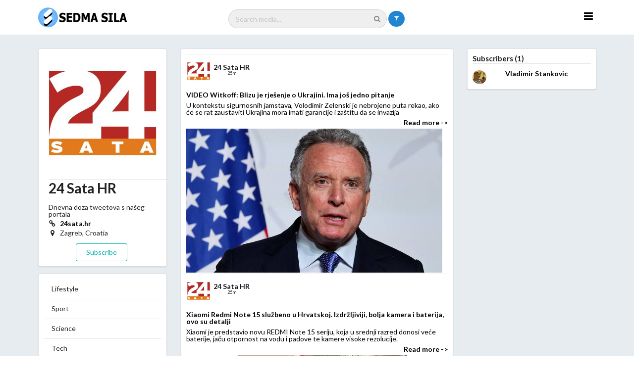

--- FILE ---
content_type: text/html; charset=utf-8
request_url: https://sedmasila.com/Media?mediaURL=24satahr
body_size: 10241
content:

<!DOCTYPE html>
<html lang="sr">
<head>
    <meta charset="utf-8">
    <meta http-equiv="X-UA-Compatible" content="IE=edge,chrome=1">
    <meta name="viewport" content="width=device-width, initial-scale=1.0">

    <title>24 Sata HR</title>
    <meta name="copyright" content="Solution Software">
    <meta name="description" content="Last news from world, sports, stars...">
    <meta name="keywords" content="Last news, Sports, Enterteiment, World">


    <link rel="apple-touch-icon" sizes="180x180" href="/apple-touch-icon.png">
    <link rel="icon" type="image/png" sizes="32x32" href="/favicon-32x32.png">
    <link rel="icon" type="image/png" sizes="16x16" href="/favicon-16x16.png">
    <link rel="manifest" href="/site.webmanifest">

    
    
        <script src="/lib/jquery/dist/jquery.js"></script>
        <script src="/lib/semantic-ui/dist/semantic.js"></script>
        <link href="/lib/semantic-ui/dist/semantic.css" rel="stylesheet" />
        <link href="/css/site.css" rel="stylesheet" />
    

    

    <script async src="https://pagead2.googlesyndication.com/pagead/js/adsbygoogle.js?client=ca-pub-3821856546680070"
            crossorigin="anonymous"></script>
</head>
<body>
    <!-- Following Menu -->
    <div class="ui large top fixed hidden menu">
        <div class="ui container">
            <a class="active item">Home</a>
            <a class="active item" href="/">Home</a>
            <a class="item" href="/Home/About">About</a>
            <a class="item" href="/Home/Contact">Contact</a>
            <div class="right menu">
                


    <a class="ui orange button" href="/Account/Login">Log in</a>
    <a class="ui blue button" href="/Account/Register">Sign Up</a>
    <a class="ui green button" href="/MediaSearch">Search media</a>


            </div>
        </div>
    </div>
    <!-- Sidebar Menu -->
    <div class="ui vertical inverted sidebar menu">
        <a class="active item" href="/">Home</a>
        <a class="item" href="/Home/About">About</a>
        <a class="item" href="/Home/Contact">Contact</a>
        


    <a class="ui orange button" href="/Account/Login">Log in</a>
    <a class="ui blue button" href="/Account/Register">Sign Up</a>
    <a class="ui green button" href="/MediaSearch">Search media</a>


    </div>

    <div id="menuCategory" class="ui left demo vertical inverted sidebar labeled icon menu">

        <div style="display: flex; width: 300px; min-width: 300px;">


            <div style="margin-top: 3px;">
                
<div title="Choose theme">
    <form id="selectTheme" method="post" class="form-horizontal" role="form" action="/Theme/SetTheme?returnUrl=~%2FMedia">
        <input type="hidden" id="theme" name="theme" value="" />
        <div id="divTheme" class="ui tiny blue floating dropdown  search icon button" style="border-radius: 500rem; height: 32px;">
            <i class="cogs icon"></i>
            <div class="menu">
                    <div class="item" data-value="0">Ligth</div>

                    <div class="item" data-value="1">Dark</div>
            </div>
        </div>
    <input name="__RequestVerificationToken" type="hidden" value="CfDJ8GAAYt0l17lPrayoMaW4sESFMzi6Kwhh86iUL_2BVTOVj4fpO7i-LlTdLK-Xlf54lmDStdjK1_q7qXm1-n6xSqNrXqkCbLJA7AwLZN-rF5YvBsRe9VUmHweeqiASbon6m7m4plFuooo7iAD_Hs4Vtxk" /></form>
</div>

            </div>
            <div style="margin-top: 3px;">  


<div>
    <form id="selectLanguage" method="post" class="form-horizontal" role="form" action="/Localization/SetLanguage?returnUrl=~%2FMedia">
        <input type="hidden" id="culture" name="culture" value="" />
        <div id="divLanguage" class="ui tiny yellow floating dropdown search icon button" style="border-radius: 500rem; height: 32px;">
            <i class="world icon"></i>
            <div class="menu">
                    <div class="item" data-value="en-US">English (United States)</div>
                    <div class="item" data-value="sr-Latn-RS">Serbian (Latin, Serbia)</div>
            </div>
        </div>
    <input name="__RequestVerificationToken" type="hidden" value="CfDJ8GAAYt0l17lPrayoMaW4sESFMzi6Kwhh86iUL_2BVTOVj4fpO7i-LlTdLK-Xlf54lmDStdjK1_q7qXm1-n6xSqNrXqkCbLJA7AwLZN-rF5YvBsRe9VUmHweeqiASbon6m7m4plFuooo7iAD_Hs4Vtxk" /></form>
</div>


  </div>
            <div style="margin-top: 3px;">
                 

    

<div>
    <form id="selectMediaCountry" method="get" class="form-horizontal" role="form" action="/?returnUrl=~%2FMedia">
        <input type="hidden" id="countryId" name="countryId" value="" />
        <div id="divCountry" class="ui tiny yellow floating dropdown search icon button" style="border-radius: 500rem; height: 32px;">
            <i class="world icon"></i>
            <div class="menu">
                    <div class="item" data-value="1">Afghanistan</div>
                    <div class="item" data-value="2">Aland Islands</div>
                    <div class="item" data-value="3">Albania</div>
                    <div class="item" data-value="4">Algeria</div>
                    <div class="item" data-value="6">Andorra</div>
                    <div class="item" data-value="7">Angola</div>
                    <div class="item" data-value="9">Antigua</div>
                    <div class="item" data-value="10">Argentina</div>
                    <div class="item" data-value="12">Aruba</div>
                    <div class="item" data-value="13">Australia</div>
                    <div class="item" data-value="14">Austria</div>
                    <div class="item" data-value="15">Azerbaijan</div>
                    <div class="item" data-value="16">Bahamas</div>
                    <div class="item" data-value="17">Bahrain</div>
                    <div class="item" data-value="19">Barbados</div>
                    <div class="item" data-value="20">Belarus</div>
                    <div class="item" data-value="21">Belgium</div>
                    <div class="item" data-value="26">Bolivia</div>
                    <div class="item" data-value="27">Bosnia</div>
                    <div class="item" data-value="33">Bulgaria</div>
                    <div class="item" data-value="38">Cambodia</div>
                    <div class="item" data-value="43">Central African Republic</div>
                    <div class="item" data-value="46">China</div>
                    <div class="item" data-value="56">Croatia</div>
                    <div class="item" data-value="58">Cyprus</div>
                    <div class="item" data-value="59">Czech Republic</div>
                    <div class="item" data-value="65">Egypt</div>
                    <div class="item" data-value="67">England</div>
                    <div class="item" data-value="70">Estonia</div>
                    <div class="item" data-value="74">Faroe Islands</div>
                    <div class="item" data-value="76">Finland</div>
                    <div class="item" data-value="77">France</div>
                    <div class="item" data-value="83">Georgia</div>
                    <div class="item" data-value="84">Germany</div>
                    <div class="item" data-value="100">Hungary</div>
                    <div class="item" data-value="106">Iraq</div>
                    <div class="item" data-value="107">Ireland</div>
                    <div class="item" data-value="110">Jamaica</div>
                    <div class="item" data-value="111">Japan</div>
                    <div class="item" data-value="126">Luxembourg</div>
                    <div class="item" data-value="128">Macedonia</div>
                    <div class="item" data-value="134">Malta</div>
                    <div class="item" data-value="138">Mauritius</div>
                    <div class="item" data-value="142">Moldova</div>
                    <div class="item" data-value="143">Monaco</div>
                    <div class="item" data-value="145">Montenegro</div>
                    <div class="item" data-value="153">Netherlands</div>
                    <div class="item" data-value="159">Nigeria</div>
                    <div class="item" data-value="166">Pakistan</div>
                    <div class="item" data-value="168">Palestine</div>
                    <div class="item" data-value="172">Philippines</div>
                    <div class="item" data-value="179">Romania</div>
                    <div class="item" data-value="180">Russia</div>
                    <div class="item" data-value="193">Serbia</div>
                    <div class="item" data-value="198">Slovenia</div>
                    <div class="item" data-value="200">Somalia</div>
                    <div class="item" data-value="203">Spain</div>
                    <div class="item" data-value="208">Swaziland</div>
                    <div class="item" data-value="209">Sweden</div>
                    <div class="item" data-value="211">Syria</div>
                    <div class="item" data-value="214">Tanzania</div>
                    <div class="item" data-value="215">Thailand</div>
                    <div class="item" data-value="222">Turkey</div>
                    <div class="item" data-value="228">United States</div>
                    <div class="item" data-value="235">Venezuela</div>
                    <div class="item" data-value="236">Vietnam</div>
                    <div class="item" data-value="239">Yemen</div>
                    <div class="item" data-value="241">Zimbabwe</div>
                    <div class="item" data-value="242">Other</div>
            </div>
        </div>
    </form>
</div> </div>

                <a class="ui orange button" href="/Account/Login">Log in</a>
                <a class="ui blue button" href="/Account/Register">Sign Up</a>
        </div>
        <div>
            <hr />
            




    <a class="item" href="/arts/">      
        <div class="div-txt-left"> Arts </div>
</a>
    <a class="item" href="/arts/">      
        <div class="div-txt-left"> Arts </div>
</a>
    <a class="item" href="/autos/">      
        <div class="div-txt-left"> Autos </div>
</a>
    <a class="item" href="/bezbednost/">      
        <div class="div-txt-left"> Bezbednost </div>
</a>
    <a class="item" href="/business/">      
        <div class="div-txt-left"> Business </div>
</a>
    <a class="item" href="/bussiness/">      
        <div class="div-txt-left"> Bussiness </div>
</a>
    <a class="item" href="/cars/">      
        <div class="div-txt-left"> Cars </div>
</a>
    <a class="item" href="/economy/">      
        <div class="div-txt-left"> Economy </div>
</a>
    <a class="item" href="/entertainment/">      
        <div class="div-txt-left"> Entertainment </div>
</a>
    <a class="item" href="/environment/">      
        <div class="div-txt-left"> Environment </div>
</a>
    <a class="item" href="/fashion/">      
        <div class="div-txt-left"> Fashion </div>
</a>
    <a class="item" href="/finance/">      
        <div class="div-txt-left"> Finance </div>
</a>
    <a class="item" href="/food/">      
        <div class="div-txt-left"> Food </div>
</a>
    <a class="item" href="/hardver/">      
        <div class="div-txt-left"> Hardver </div>
</a>
    <a class="item" href="/healt/">      
        <div class="div-txt-left"> Healt </div>
</a>
    <a class="item" href="/health/">      
        <div class="div-txt-left"> Health </div>
</a>
    <a class="item" href="/internet/">      
        <div class="div-txt-left"> Internet </div>
</a>
    <a class="item" href="/it/">      
        <div class="div-txt-left"> IT </div>
</a>
    <a class="item" href="/jobs/">      
        <div class="div-txt-left"> Jobs </div>
</a>
    <a class="item" href="/life/">      
        <div class="div-txt-left"> Life </div>
</a>
    <a class="item" href="/lifestyle/">      
        <div class="div-txt-left"> Lifestyle </div>
</a>
    <a class="item" href="/magazine/">      
        <div class="div-txt-left"> Magazine </div>
</a>
    <a class="item" href="/mobilni/">      
        <div class="div-txt-left"> Mobilni </div>
</a>
    <a class="item" href="/news/">      
        <div class="div-txt-left"> News </div>
</a>
    <a class="item" href="/news/">      
        <div class="div-txt-left"> News </div>
</a>
    <a class="item" href="/opini&#xE3;o/">      
        <div class="div-txt-left"> Opini&#xE3;o </div>
</a>
    <a class="item" href="/opinion/">      
        <div class="div-txt-left"> Opinion </div>
</a>
    <a class="item" href="/politica/">      
        <div class="div-txt-left"> Politica </div>
</a>
    <a class="item" href="/politics/">      
        <div class="div-txt-left"> Politics </div>
</a>
    <a class="item" href="/politics/">      
        <div class="div-txt-left"> Politics </div>
</a>
    <a class="item" href="/politics/">      
        <div class="div-txt-left"> Politics </div>
</a>
    <a class="item" href="/science/">      
        <div class="div-txt-left"> Science </div>
</a>
    <a class="item" href="/softver/">      
        <div class="div-txt-left"> Softver </div>
</a>
    <a class="item" href="/sports/">      
        <div class="div-txt-left"> Sports </div>
</a>
    <a class="item" href="/tech/">      
        <div class="div-txt-left"> Tech </div>
</a>
    <a class="item" href="/tech/">      
        <div class="div-txt-left"> Tech </div>
</a>
    <a class="item" href="/technology/">      
        <div class="div-txt-left"> Technology </div>
</a>
    <a class="item" href="/tehnology/">      
        <div class="div-txt-left"> Tehnology </div>
</a>
    <a class="item" href="/tv/">      
        <div class="div-txt-left"> TV </div>
</a>
    <a class="item" href="/weather/">      
        <div class="div-txt-left"> Weather </div>
</a>
    <a class="item" href="/world/">      
        <div class="div-txt-left"> World </div>
</a>

    
        </div>

    </div>

    <!-- Page Contents -->

    <div class="content-holder" style="position: fixed;  top: 0; height: 70px; z-index:999; width: 100%">
        <div class="pusher">
            <div class="ui vertical masthead center aligned segment np-menu themecolor">
                <div class="ui container">

                    <div class="ui grid">
                        <div class="two wide column left floated">
                            <div class="ui grid">
                                <div class="column left aligned ss-column">
                                    <a href="/">
                                        <img class="logoImage" alt="Sedma sila" />
                                    </a>
                                </div>
                            </div>
                        </div>

                        <div class="eight wide column ss-column">
                            <div style="display: flex; justify-content: center;">
                                <div id="divSearch" class="ui left aligned search search-bar">
                                    <div class="ui icon input">
                                        <input class="prompt search-bar-width" type="text" placeholder="Search media...">
                                        <i class="search icon"></i>
                                    </div>
                                    <div class="results"></div>
                                </div>
                                
                                <a class="ui tiny blue floating  filter icon button" style="border-radius: 500rem; height: 32px; margin-top: 8px; margin-left: 3px;" href="/MediaSearch">
                                    <i class="filter icon"></i>
                                </a>
                            </div>
                           
                        </div>
                        <div class="two wide column right floated ss-column">
                            <div>

                                <div style="float: right; display: flex">



                                    <div class="column menubar-container">
                                        <a>
                                            <i class="sidebar icon large lnkcolor" onclick="MenuShowHide();" style="cursor: pointer; margin-top: 8px;"> </i>

                                        </a>
                                    </div>
                                </div>

                                <div style="clear: both;"> </div>
                            </div>

                        </div>
                    </div>
                </div>
            </div>
        </div>
    </div>

    <div class="div-content" style="margin-top: 70px;">
        
<div class="ui vertical stripe segment">
    <div class="ui top aligned stackable grid container">
        <!--
        -->
        <div class="row">
            <div class="four wide column">
                <div class="ui fluid vertical menu div-padding">
                    <div class="ui items">
                        <div class="div-middle divLogo2">
                            <img class="ui medium rounded image imgLogo2" src="/image?fileName=72580512-acf3-43a1-ad98-1acbe5f1a8fd">
                        </div>
                        <div class="item" style="margin-left: 10px;">
                            <h3>24 Sata HR </h3>
                            <div>
                                Dnevna doza tweetova s na&#x161;eg portala&#xD;&#xA;
                            </div>
                            <div class="div-margin5">
                                <i class="linkify icon"></i>  <a href="http://www.24sata.hr" rel="nofollow" target="_blank"> 24sata.hr</a>
                            </div>
                            <div class="div-margin5">
                                <i class="marker icon"></i> Zagreb, Croatia
                            </div>


                            <!--
                                Facebook: <br />
                                <a href="" target="_blank"> </a>


                                Twitter: <br />
                                <a href="" target="_blank"> </a>
                            -->
                        </div>
                        <div class="div-middle">
                            <div class="ui items">

                                <div id="divSubscribeComponent">
                                    <a class="ui teal basic button" href="/Account/Login">Subscribe </a>
                                </div>
                            </div>
                        </div>
                    </div>
                </div>

                    <div class="ui fluid vertical menu div-padding">
                            <a href="/media/24 sata hr/334/lifestyle" class="item">
                                Lifestyle
                            </a>
                            <a href="/media/24 sata hr/406/sport" class="item">
                                Sport
                            </a>
                            <a href="/media/24 sata hr/410/science" class="item">
                                Science
                            </a>
                            <a href="/media/24 sata hr/411/tech" class="item">
                                Tech
                            </a>
                            <a href="/media/24 sata hr/1281/news" class="item">
                                News
                            </a>
                            <a href="/media/24 sata hr/1282/show" class="item">
                                Show
                            </a>
                    </div>

            </div>
            <div class="eight wide column">
                <div class="ui fluid vertical menu div-padding">
                    <div class="ui items">
                        <input hidden id="page" value='1' />
                        <input hidden id="lastId" value='183318222' />
                        <input hidden id="preventLoad" value='false' />
                        <input hidden id="mediaId" value='579' />
                            <div class="item">
                                <div class="ui grid">
                                    <div style="display: flex; align-items: center; ">
                                        <div class="post-media-logo">
                                            <a href="/media/24satahr">
                                                <img class="image-logo-media" src="/image?fileName=72580512-acf3-43a1-ad98-1acbe5f1a8fd" data-id="183318353" />
                                            </a>
                                        </div>
                                        <div style="display: flex; flex-direction: column; align-items: center;">
                                            <a class="link-media link-media" data-id="183318353" href="/media/24satahr">
                                                24 Sata HR
                                            </a>
                                            <div class="post-datetime">
                                                25m
                                            </div>
                                        </div>
                                    </div>

                                   

                                </div>
                                <div class="ui grid">
                                    <div class="sixteen wide column">
                                        <div class="content">
                                            <a href="/news/183318353-video-witkoff-blizu-je-rjesenje-o-ukrajini-ima-jos/" class="header"> VIDEO Witkoff: Blizu je rje&#x161;enje o Ukrajini. Ima jo&#x161; jedno pitanje</a>

                                            <div class="meta">
                                                <span> U kontekstu sigurnosnih jamstava, Volodimir Zelenski je nebrojeno puta rekao, ako &#x107;e se rat zaustaviti Ukrajina mora imati garancije i za&#x161;titu da se invazija</span>
                                            </div>
                                            <div class="link-read-more">
                                                <a href="/news/183318353-video-witkoff-blizu-je-rjesenje-o-ukrajini-ima-jos/">  Read more -> </a>
                                            </div>

                                        </div>
                                        <a href="/news/183318353-video-witkoff-blizu-je-rjesenje-o-ukrajini-ima-jos/">
                                            <div>
                                                <img class="responsive-img-mob" src="/MediaImage?fileName=f0e1e613-83af-41cd-bd22-ede30ffb8445" />
                                            </div>
                                        </a>

                                    </div>
                                </div>
                            </div>
                            <div class="item">
                                <div class="ui grid">
                                    <div style="display: flex; align-items: center; ">
                                        <div class="post-media-logo">
                                            <a href="/media/24satahr">
                                                <img class="image-logo-media" src="/image?fileName=72580512-acf3-43a1-ad98-1acbe5f1a8fd" data-id="183318357" />
                                            </a>
                                        </div>
                                        <div style="display: flex; flex-direction: column; align-items: center;">
                                            <a class="link-media link-media" data-id="183318357" href="/media/24satahr">
                                                24 Sata HR
                                            </a>
                                            <div class="post-datetime">
                                                25m
                                            </div>
                                        </div>
                                    </div>

                                   

                                </div>
                                <div class="ui grid">
                                    <div class="sixteen wide column">
                                        <div class="content">
                                            <a href="/news/183318357-xiaomi-redmi-note-15-sluzbeno-u-hrvatskoj-izdrzlji/" class="header"> Xiaomi Redmi Note 15 slu&#x17E;beno u Hrvatskoj. Izdr&#x17E;ljiviji, bolja kamera i baterija, ovo su detalji</a>

                                            <div class="meta">
                                                <span> Xiaomi je predstavio novu REDMI Note 15 seriju, koja u srednji razred donosi ve&#x107;e baterije, ja&#x10D;u otpornost na vodu i padove te kamere visoke rezolucije.</span>
                                            </div>
                                            <div class="link-read-more">
                                                <a href="/news/183318357-xiaomi-redmi-note-15-sluzbeno-u-hrvatskoj-izdrzlji/">  Read more -> </a>
                                            </div>

                                        </div>
                                        <a href="/news/183318357-xiaomi-redmi-note-15-sluzbeno-u-hrvatskoj-izdrzlji/">
                                            <div>
                                                <img class="responsive-img-mob" src="/MediaImage?fileName=23322abe-8a31-4862-be9f-279fbb52040f" />
                                            </div>
                                        </a>

                                    </div>
                                </div>
                            </div>
                            <div class="item">
                                <div class="ui grid">
                                    <div style="display: flex; align-items: center; ">
                                        <div class="post-media-logo">
                                            <a href="/media/24satahr">
                                                <img class="image-logo-media" src="/image?fileName=72580512-acf3-43a1-ad98-1acbe5f1a8fd" data-id="183318352" />
                                            </a>
                                        </div>
                                        <div style="display: flex; flex-direction: column; align-items: center;">
                                            <a class="link-media link-media" data-id="183318352" href="/media/24satahr">
                                                24 Sata HR
                                            </a>
                                            <div class="post-datetime">
                                                26m
                                            </div>
                                        </div>
                                    </div>

                                   

                                </div>
                                <div class="ui grid">
                                    <div class="sixteen wide column">
                                        <div class="content">
                                            <a href="/news/183318352-kao-u-najboljim-danima-marin-cilic-pomeo-23-tenisa/" class="header"> Kao u najboljim danima! Marin &#x10C;ili&#x107; pomeo 23. tenisa&#x10D;a svijeta</a>

                                            <div class="meta">
                                                <span> Najbolji hrvatski tenisa&#x10D; Marin &#x10C;ili&#x107; nastavlja s briljantnim nastupima na prvom Grand Slamu sezone Australian Openu. Nakon Daniela Altmaiera, bez izgubljenog</span>
                                            </div>
                                            <div class="link-read-more">
                                                <a href="/news/183318352-kao-u-najboljim-danima-marin-cilic-pomeo-23-tenisa/">  Read more -> </a>
                                            </div>

                                        </div>
                                        <a href="/news/183318352-kao-u-najboljim-danima-marin-cilic-pomeo-23-tenisa/">
                                            <div>
                                                <img class="responsive-img-mob" src="/MediaImage?fileName=9544c921-8d6a-498a-a136-4b50787496a2" />
                                            </div>
                                        </a>

                                    </div>
                                </div>
                            </div>
                            <div class="item">
                                <div class="ui grid">
                                    <div style="display: flex; align-items: center; ">
                                        <div class="post-media-logo">
                                            <a href="/media/24satahr">
                                                <img class="image-logo-media" src="/image?fileName=72580512-acf3-43a1-ad98-1acbe5f1a8fd" data-id="183318356" />
                                            </a>
                                        </div>
                                        <div style="display: flex; flex-direction: column; align-items: center;">
                                            <a class="link-media link-media" data-id="183318356" href="/media/24satahr">
                                                24 Sata HR
                                            </a>
                                            <div class="post-datetime">
                                                32m
                                            </div>
                                        </div>
                                    </div>

                                   

                                </div>
                                <div class="ui grid">
                                    <div class="sixteen wide column">
                                        <div class="content">
                                            <a href="/news/183318356-otisla-je-legenda-kutije-sibica-preminuo-stjepan-s/" class="header"> Oti&#x161;la je legenda Kutije &#x161;ibica: Preminuo Stjepan &#x160;tef Pavlic</a>

                                            <div class="meta">
                                                <span> Nogometna legenda Stjepan Pavlic, poznat kao &#x160;tef, napustio nas je u 59. godini. Kutija &#x161;ibica i navija&#x10D;i pamte golgetera koji je osvajao terene razornom</span>
                                            </div>
                                            <div class="link-read-more">
                                                <a href="/news/183318356-otisla-je-legenda-kutije-sibica-preminuo-stjepan-s/">  Read more -> </a>
                                            </div>

                                        </div>
                                        <a href="/news/183318356-otisla-je-legenda-kutije-sibica-preminuo-stjepan-s/">
                                            <div>
                                                <img class="responsive-img-mob" src="/MediaImage?fileName=baa88889-a439-48c4-b34f-a6f452ba460e" />
                                            </div>
                                        </a>

                                    </div>
                                </div>
                            </div>
                            <div class="item">
                                <div class="ui grid">
                                    <div style="display: flex; align-items: center; ">
                                        <div class="post-media-logo">
                                            <a href="/media/24satahr">
                                                <img class="image-logo-media" src="/image?fileName=72580512-acf3-43a1-ad98-1acbe5f1a8fd" data-id="183318354" />
                                            </a>
                                        </div>
                                        <div style="display: flex; flex-direction: column; align-items: center;">
                                            <a class="link-media link-media" data-id="183318354" href="/media/24satahr">
                                                24 Sata HR
                                            </a>
                                            <div class="post-datetime">
                                                33m
                                            </div>
                                        </div>
                                    </div>

                                   

                                </div>
                                <div class="ui grid">
                                    <div class="sixteen wide column">
                                        <div class="content">
                                            <a href="/news/183318354-bacic-preselit-cemo-institucije-u-drzavne-zgrade-d/" class="header"> Ba&#x10D;i&#x107;: Preselit &#x107;emo institucije u dr&#x17E;avne zgrade, dr&#x17E;ava &#x107;e kupiti ostatak Vjesnikovog nebodera</a>

                                            <div class="meta">
                                                <span> Ministar Ba&#x10D;i&#x107; predstavlja nove strate&#x161;ke dokumente i zakonske prijedloge</span>
                                            </div>
                                            <div class="link-read-more">
                                                <a href="/news/183318354-bacic-preselit-cemo-institucije-u-drzavne-zgrade-d/">  Read more -> </a>
                                            </div>

                                        </div>
                                        <a href="/news/183318354-bacic-preselit-cemo-institucije-u-drzavne-zgrade-d/">
                                            <div>
                                                <img class="responsive-img-mob" src="/MediaImage?fileName=4860dc7a-dabd-489f-8d76-0ff23955087c" />
                                            </div>
                                        </a>

                                    </div>
                                </div>
                            </div>
                            <div class="item">
                                <div class="ui grid">
                                    <div style="display: flex; align-items: center; ">
                                        <div class="post-media-logo">
                                            <a href="/media/24satahr">
                                                <img class="image-logo-media" src="/image?fileName=72580512-acf3-43a1-ad98-1acbe5f1a8fd" data-id="183318361" />
                                            </a>
                                        </div>
                                        <div style="display: flex; flex-direction: column; align-items: center;">
                                            <a class="link-media link-media" data-id="183318361" href="/media/24satahr">
                                                24 Sata HR
                                            </a>
                                            <div class="post-datetime">
                                                36m
                                            </div>
                                        </div>
                                    </div>

                                   

                                </div>
                                <div class="ui grid">
                                    <div class="sixteen wide column">
                                        <div class="content">
                                            <a href="/news/183318361-ogromna-guzva-na-ilici-prema-centru-sudarila-se-tr/" class="header"> Ogromna gu&#x17E;va na Ilici prema Centru, sudarila se tri vozila</a>

                                            <div class="meta">
                                                <span> Prema Google Mapsu, zbog nesre&#x107;e je nastala ogromna gu&#x17E;va na Aleji grada Bolonje, a prote&#x17E;e se sve do Gajnica</span>
                                            </div>
                                            <div class="link-read-more">
                                                <a href="/news/183318361-ogromna-guzva-na-ilici-prema-centru-sudarila-se-tr/">  Read more -> </a>
                                            </div>

                                        </div>
                                        <a href="/news/183318361-ogromna-guzva-na-ilici-prema-centru-sudarila-se-tr/">
                                            <div>
                                                <img class="responsive-img-mob" src="/MediaImage?fileName=130b6161-839f-4774-a12a-afb9e6f8e43d" />
                                            </div>
                                        </a>

                                    </div>
                                </div>
                            </div>
                            <div class="item">
                                <div class="ui grid">
                                    <div style="display: flex; align-items: center; ">
                                        <div class="post-media-logo">
                                            <a href="/media/24satahr">
                                                <img class="image-logo-media" src="/image?fileName=72580512-acf3-43a1-ad98-1acbe5f1a8fd" data-id="183318362" />
                                            </a>
                                        </div>
                                        <div style="display: flex; flex-direction: column; align-items: center;">
                                            <a class="link-media link-media" data-id="183318362" href="/media/24satahr">
                                                24 Sata HR
                                            </a>
                                            <div class="post-datetime">
                                                39m
                                            </div>
                                        </div>
                                    </div>

                                   

                                </div>
                                <div class="ui grid">
                                    <div class="sixteen wide column">
                                        <div class="content">
                                            <a href="/news/183318362-knicksi-ostvarili-najuvjerljiviju-pobjedu-u-povije/" class="header"> Knicksi ostvarili najuvjerljiviju pobjedu u povijesti NBA lige</a>

                                            <div class="meta">
                                                <span> New York Knicksi deklasirali Brooklyn s 54 poena razlike! Ovo im je 13. uzastopna pobjeda protiv Brooklyna. Detroit slavio u New Orleansu, a Boston pregazio</span>
                                            </div>
                                            <div class="link-read-more">
                                                <a href="/news/183318362-knicksi-ostvarili-najuvjerljiviju-pobjedu-u-povije/">  Read more -> </a>
                                            </div>

                                        </div>
                                        <a href="/news/183318362-knicksi-ostvarili-najuvjerljiviju-pobjedu-u-povije/">
                                            <div>
                                                <img class="responsive-img-mob" src="/MediaImage?fileName=92a017b3-266b-44df-a7c5-7bb3e078028d" />
                                            </div>
                                        </a>

                                    </div>
                                </div>
                            </div>
                            <div class="item">
                                <div class="ui grid">
                                    <div style="display: flex; align-items: center; ">
                                        <div class="post-media-logo">
                                            <a href="/media/24satahr">
                                                <img class="image-logo-media" src="/image?fileName=72580512-acf3-43a1-ad98-1acbe5f1a8fd" data-id="183318358" />
                                            </a>
                                        </div>
                                        <div style="display: flex; flex-direction: column; align-items: center;">
                                            <a class="link-media link-media" data-id="183318358" href="/media/24satahr">
                                                24 Sata HR
                                            </a>
                                            <div class="post-datetime">
                                                43m
                                            </div>
                                        </div>
                                    </div>

                                   

                                </div>
                                <div class="ui grid">
                                    <div class="sixteen wide column">
                                        <div class="content">
                                            <a href="/news/183318358-carrie-i-faca-vise-ne-pricaju-razocarala-me-i-jako/" class="header"> Carrie i Faca vi&#x161;e ne pri&#x10D;aju: Razo&#x10D;arala me i jako povrijedila</a>

                                            <div class="meta">
                                                <span> Ka&#x17E;e kako ga glumica nije ni kontaktirala kako bi &#x10D;ula njegovu stranu pri&#x10D;e prije nego &#x161;to je javno podr&#x17E;ala &#x17E;ene koje su ga optu&#x17E;ile za seksualno zl</span>
                                            </div>
                                            <div class="link-read-more">
                                                <a href="/news/183318358-carrie-i-faca-vise-ne-pricaju-razocarala-me-i-jako/">  Read more -> </a>
                                            </div>

                                        </div>
                                        <a href="/news/183318358-carrie-i-faca-vise-ne-pricaju-razocarala-me-i-jako/">
                                            <div>
                                                <img class="responsive-img-mob" src="/MediaImage?fileName=145197b5-60d5-4d9a-886e-ed4c5132d61c" />
                                            </div>
                                        </a>

                                    </div>
                                </div>
                            </div>
                            <div class="item">
                                <div class="ui grid">
                                    <div style="display: flex; align-items: center; ">
                                        <div class="post-media-logo">
                                            <a href="/media/24satahr">
                                                <img class="image-logo-media" src="/image?fileName=72580512-acf3-43a1-ad98-1acbe5f1a8fd" data-id="183318360" />
                                            </a>
                                        </div>
                                        <div style="display: flex; flex-direction: column; align-items: center;">
                                            <a class="link-media link-media" data-id="183318360" href="/media/24satahr">
                                                24 Sata HR
                                            </a>
                                            <div class="post-datetime">
                                                49m
                                            </div>
                                        </div>
                                    </div>

                                   

                                </div>
                                <div class="ui grid">
                                    <div class="sixteen wide column">
                                        <div class="content">
                                            <a href="/news/183318360-urusio-se-krov-trgovackog-centra-u-rusiji-jedan-po/" class="header"> Uru&#x161;io se krov trgova&#x10D;kog centra u Rusiji: Jedan poginuli</a>

                                            <div class="meta">
                                                <span> Spasila&#x10D;ka akcija je zavr&#x161;ena, a prema prvim informacijama, trgova&#x10D;ki centar bio je izgra&#x111;en bez potrebne dozvole.</span>
                                            </div>
                                            <div class="link-read-more">
                                                <a href="/news/183318360-urusio-se-krov-trgovackog-centra-u-rusiji-jedan-po/">  Read more -> </a>
                                            </div>

                                        </div>
                                        <a href="/news/183318360-urusio-se-krov-trgovackog-centra-u-rusiji-jedan-po/">
                                            <div>
                                                <img class="responsive-img-mob" src="/MediaImage?fileName=77671644-4c8e-40d1-b872-9d84d3945c0c" />
                                            </div>
                                        </a>

                                    </div>
                                </div>
                            </div>
                            <div class="item">
                                <div class="ui grid">
                                    <div style="display: flex; align-items: center; ">
                                        <div class="post-media-logo">
                                            <a href="/media/24satahr">
                                                <img class="image-logo-media" src="/image?fileName=72580512-acf3-43a1-ad98-1acbe5f1a8fd" data-id="183318363" />
                                            </a>
                                        </div>
                                        <div style="display: flex; flex-direction: column; align-items: center;">
                                            <a class="link-media link-media" data-id="183318363" href="/media/24satahr">
                                                24 Sata HR
                                            </a>
                                            <div class="post-datetime">
                                                52m
                                            </div>
                                        </div>
                                    </div>

                                   

                                </div>
                                <div class="ui grid">
                                    <div class="sixteen wide column">
                                        <div class="content">
                                            <a href="/news/183318363-foto-pijana-izletjela-s-ceste-i-isprevrtala-se-kod/" class="header"> FOTO Pijana izletjela s ceste i isprevrtala se kod Daruvara, suputnica ima te&#x161;ke ozljede</a>

                                            <div class="meta">
                                                <span> Voza&#x10D;ica i troje suputnika su pro&#x161;li bez ozljeda, dok je 44-godi&#x161;nja suputnica zadobila te&#x161;ke tjelesne ozljede te je po djelatnicima Hitne medicinske</span>
                                            </div>
                                            <div class="link-read-more">
                                                <a href="/news/183318363-foto-pijana-izletjela-s-ceste-i-isprevrtala-se-kod/">  Read more -> </a>
                                            </div>

                                        </div>
                                        <a href="/news/183318363-foto-pijana-izletjela-s-ceste-i-isprevrtala-se-kod/">
                                            <div>
                                                <img class="responsive-img-mob" src="/MediaImage?fileName=65c8bace-639b-4bda-9755-4540ca121d93" />
                                            </div>
                                        </a>

                                    </div>
                                </div>
                            </div>
                            <div class="item">
                                <div class="ui grid">
                                    <div style="display: flex; align-items: center; ">
                                        <div class="post-media-logo">
                                            <a href="/media/24satahr">
                                                <img class="image-logo-media" src="/image?fileName=72580512-acf3-43a1-ad98-1acbe5f1a8fd" data-id="183318355" />
                                            </a>
                                        </div>
                                        <div style="display: flex; flex-direction: column; align-items: center;">
                                            <a class="link-media link-media" data-id="183318355" href="/media/24satahr">
                                                24 Sata HR
                                            </a>
                                            <div class="post-datetime">
                                                59m
                                            </div>
                                        </div>
                                    </div>

                                   

                                </div>
                                <div class="ui grid">
                                    <div class="sixteen wide column">
                                        <div class="content">
                                            <a href="/news/183318355-uzas-u-australiji-troje-mrtvih-u-pucnjavi-ostanite/" class="header"> U&#x17E;as u Australiji! Troje mrtvih u pucnjavi: &#x27;Ostanite u ku&#x107;ama&#x27;</a>

                                            <div class="meta">
                                                <span> Ovom incidentu prethodila je&#xA0;masovna&#xA0;pucnjava&#xA0;na pla&#x17E;i Bondi u Sydneyu u kojoj je ubijeno 15 ljudi pro&#x161;log mjeseca</span>
                                            </div>
                                            <div class="link-read-more">
                                                <a href="/news/183318355-uzas-u-australiji-troje-mrtvih-u-pucnjavi-ostanite/">  Read more -> </a>
                                            </div>

                                        </div>
                                        <a href="/news/183318355-uzas-u-australiji-troje-mrtvih-u-pucnjavi-ostanite/">
                                            <div>
                                                <img class="responsive-img-mob" src="/MediaImage?fileName=99065e96-b34b-4c42-a630-e9371c485dc9" />
                                            </div>
                                        </a>

                                    </div>
                                </div>
                            </div>
                            <div class="item">
                                <div class="ui grid">
                                    <div style="display: flex; align-items: center; ">
                                        <div class="post-media-logo">
                                            <a href="/media/24satahr">
                                                <img class="image-logo-media" src="/image?fileName=72580512-acf3-43a1-ad98-1acbe5f1a8fd" data-id="183318359" />
                                            </a>
                                        </div>
                                        <div style="display: flex; flex-direction: column; align-items: center;">
                                            <a class="link-media link-media" data-id="183318359" href="/media/24satahr">
                                                24 Sata HR
                                            </a>
                                            <div class="post-datetime">
                                                1h
                                            </div>
                                        </div>
                                    </div>

                                   

                                </div>
                                <div class="ui grid">
                                    <div class="sixteen wide column">
                                        <div class="content">
                                            <a href="/news/183318359-i-papa-lav-i-dida-bili-su-torcida-sveti-otac-dobio/" class="header"> I papa Lav i dida bili su Torcida! Sveti Otac dobio Hajdukov dres</a>

                                            <div class="meta">
                                                <span> Papa Lav XIV. primio dres Hajduka i sliku Gospe Sinjske na audijenciji! Poznati ljubitelj sporta, papa nije skrivao zadovoljstvo ovim posebnim darovima</span>
                                            </div>
                                            <div class="link-read-more">
                                                <a href="/news/183318359-i-papa-lav-i-dida-bili-su-torcida-sveti-otac-dobio/">  Read more -> </a>
                                            </div>

                                        </div>
                                        <a href="/news/183318359-i-papa-lav-i-dida-bili-su-torcida-sveti-otac-dobio/">
                                            <div>
                                                <img class="responsive-img-mob" src="/MediaImage?fileName=4a9a9806-f54d-4ecd-939f-748b99253ddd" />
                                            </div>
                                        </a>

                                    </div>
                                </div>
                            </div>
                            <div class="item">
                                <div class="ui grid">
                                    <div style="display: flex; align-items: center; ">
                                        <div class="post-media-logo">
                                            <a href="/media/24satahr">
                                                <img class="image-logo-media" src="/image?fileName=72580512-acf3-43a1-ad98-1acbe5f1a8fd" data-id="183318214" />
                                            </a>
                                        </div>
                                        <div style="display: flex; flex-direction: column; align-items: center;">
                                            <a class="link-media link-media" data-id="183318214" href="/media/24satahr">
                                                24 Sata HR
                                            </a>
                                            <div class="post-datetime">
                                                1h
                                            </div>
                                        </div>
                                    </div>

                                   

                                </div>
                                <div class="ui grid">
                                    <div class="sixteen wide column">
                                        <div class="content">
                                            <a href="/news/183318214-kako-sasa-pozder-izbjegava-zatvor-odbili-su-mu-odg/" class="header"> Kako Sa&#x161;a Pozder izbjegava zatvor: Odbili su mu odgodu zbog tlaka i alergija, &#x17E;alio se</a>

                                            <div class="meta">
                                                <span> Priznao je, nagodio se, potpisao, a sad odga&#x111;a odlazak u kaznionicu</span>
                                            </div>
                                            <div class="link-read-more">
                                                <a href="/news/183318214-kako-sasa-pozder-izbjegava-zatvor-odbili-su-mu-odg/">  Read more -> </a>
                                            </div>

                                        </div>
                                        <a href="/news/183318214-kako-sasa-pozder-izbjegava-zatvor-odbili-su-mu-odg/">
                                            <div>
                                                <img class="responsive-img-mob" src="/MediaImage?fileName=9f14803e-02b7-463c-8f45-3b4e2c48fe84" />
                                            </div>
                                        </a>

                                    </div>
                                </div>
                            </div>
                            <div class="item">
                                <div class="ui grid">
                                    <div style="display: flex; align-items: center; ">
                                        <div class="post-media-logo">
                                            <a href="/media/24satahr">
                                                <img class="image-logo-media" src="/image?fileName=72580512-acf3-43a1-ad98-1acbe5f1a8fd" data-id="183318216" />
                                            </a>
                                        </div>
                                        <div style="display: flex; flex-direction: column; align-items: center;">
                                            <a class="link-media link-media" data-id="183318216" href="/media/24satahr">
                                                24 Sata HR
                                            </a>
                                            <div class="post-datetime">
                                                1h
                                            </div>
                                        </div>
                                    </div>

                                   

                                </div>
                                <div class="ui grid">
                                    <div class="sixteen wide column">
                                        <div class="content">
                                            <a href="/news/183318216-njegova-smrt-zavila-je-u-crno-citavu-regiju-prije/" class="header"> Njegova smrt zavila je u crno &#x10D;itavu regiju: Prije &#x10D;etiri godine napustio nas je Aki Rahimovski</a>

                                            <div class="meta">
                                                <span> Aki Rahimovski iznenada je preminuo 22. sije&#x10D;nja 2022. godine. Njegovom smr&#x107;u bila je &#x161;okirana &#x10D;itava regija, a legendarni pjeva&#x10D; iza sebe je ostavio</span>
                                            </div>
                                            <div class="link-read-more">
                                                <a href="/news/183318216-njegova-smrt-zavila-je-u-crno-citavu-regiju-prije/">  Read more -> </a>
                                            </div>

                                        </div>
                                        <a href="/news/183318216-njegova-smrt-zavila-je-u-crno-citavu-regiju-prije/">
                                            <div>
                                                <img class="responsive-img-mob" src="/MediaImage?fileName=97a2ed67-c7d4-4aff-a303-38ffa3af3811" />
                                            </div>
                                        </a>

                                    </div>
                                </div>
                            </div>
                            <div class="item">
                                <div class="ui grid">
                                    <div style="display: flex; align-items: center; ">
                                        <div class="post-media-logo">
                                            <a href="/media/24satahr">
                                                <img class="image-logo-media" src="/image?fileName=72580512-acf3-43a1-ad98-1acbe5f1a8fd" data-id="183318219" />
                                            </a>
                                        </div>
                                        <div style="display: flex; flex-direction: column; align-items: center;">
                                            <a class="link-media link-media" data-id="183318219" href="/media/24satahr">
                                                24 Sata HR
                                            </a>
                                            <div class="post-datetime">
                                                1h
                                            </div>
                                        </div>
                                    </div>

                                   

                                </div>
                                <div class="ui grid">
                                    <div class="sixteen wide column">
                                        <div class="content">
                                            <a href="/news/183318219-rutte-ostaje-li-grenland-pod-danskom-o-toj-temi-ni/" class="header"> Rutte: &#x27;Ostaje li Grenland pod Danskom? O toj temi nisam pri&#x10D;ao s Donaldom Trumpom&#x27;</a>

                                            <div class="meta">
                                                <span> Rutte je svoj osvrt&#xA0;dao u intervjuu za emisiju Fox Newsa &quot;Special Report with Bret Baier&quot;, nakon sastanka s Trumpom na marginama samita u Davosu</span>
                                            </div>
                                            <div class="link-read-more">
                                                <a href="/news/183318219-rutte-ostaje-li-grenland-pod-danskom-o-toj-temi-ni/">  Read more -> </a>
                                            </div>

                                        </div>
                                        <a href="/news/183318219-rutte-ostaje-li-grenland-pod-danskom-o-toj-temi-ni/">
                                            <div>
                                                <img class="responsive-img-mob" src="/MediaImage?fileName=2408d731-9097-4a00-8896-672c88a493ae" />
                                            </div>
                                        </a>

                                    </div>
                                </div>
                            </div>
                            <div class="item">
                                <div class="ui grid">
                                    <div style="display: flex; align-items: center; ">
                                        <div class="post-media-logo">
                                            <a href="/media/24satahr">
                                                <img class="image-logo-media" src="/image?fileName=72580512-acf3-43a1-ad98-1acbe5f1a8fd" data-id="183318215" />
                                            </a>
                                        </div>
                                        <div style="display: flex; flex-direction: column; align-items: center;">
                                            <a class="link-media link-media" data-id="183318215" href="/media/24satahr">
                                                24 Sata HR
                                            </a>
                                            <div class="post-datetime">
                                                1h
                                            </div>
                                        </div>
                                    </div>

                                   

                                </div>
                                <div class="ui grid">
                                    <div class="sixteen wide column">
                                        <div class="content">
                                            <a href="/news/183318215-zvijezda-rijeke-sukobila-se-s-trenerom-odlazak-na/" class="header"> Zvijezda Rijeke sukobila se s trenerom! Odlazak na pomolu</a>

                                            <div class="meta">
                                                <span> Jankovi&#x107; nije zavr&#x161;io ni na klupi. Sukob sa Sanchezom eskalirao, transfer neizbje&#x17E;an. Anderlecht, Bologna i Atalanta u trci za zvijezdu Rijeke</span>
                                            </div>
                                            <div class="link-read-more">
                                                <a href="/news/183318215-zvijezda-rijeke-sukobila-se-s-trenerom-odlazak-na/">  Read more -> </a>
                                            </div>

                                        </div>
                                        <a href="/news/183318215-zvijezda-rijeke-sukobila-se-s-trenerom-odlazak-na/">
                                            <div>
                                                <img class="responsive-img-mob" src="/MediaImage?fileName=a5ba8788-39a4-411d-90d5-efa03fb488c7" />
                                            </div>
                                        </a>

                                    </div>
                                </div>
                            </div>
                            <div class="item">
                                <div class="ui grid">
                                    <div style="display: flex; align-items: center; ">
                                        <div class="post-media-logo">
                                            <a href="/media/24satahr">
                                                <img class="image-logo-media" src="/image?fileName=72580512-acf3-43a1-ad98-1acbe5f1a8fd" data-id="183318213" />
                                            </a>
                                        </div>
                                        <div style="display: flex; flex-direction: column; align-items: center;">
                                            <a class="link-media link-media" data-id="183318213" href="/media/24satahr">
                                                24 Sata HR
                                            </a>
                                            <div class="post-datetime">
                                                1h
                                            </div>
                                        </div>
                                    </div>

                                   

                                </div>
                                <div class="ui grid">
                                    <div class="sixteen wide column">
                                        <div class="content">
                                            <a href="/news/183318213-ovo-su-cetiri-tocke-sporazuma-oko-grenlanda-nema-p/" class="header"> Ovo su &#x10D;etiri to&#x10D;ke sporazuma oko Grenlanda. Nema prijetnji carinama, sti&#x17E;e Zlatna kupola</a>

                                            <div class="meta">
                                                <span> Europljani su SAD-u zajam&#x10D;ili pravo suodlu&#x10D;ivanja u kontroli investicija. U budu&#x107;nosti bi SAD de facto mogao ulo&#x17E;iti veto ako dr&#x17E;ave koje nisu &#x10D;lanice</span>
                                            </div>
                                            <div class="link-read-more">
                                                <a href="/news/183318213-ovo-su-cetiri-tocke-sporazuma-oko-grenlanda-nema-p/">  Read more -> </a>
                                            </div>

                                        </div>
                                        <a href="/news/183318213-ovo-su-cetiri-tocke-sporazuma-oko-grenlanda-nema-p/">
                                            <div>
                                                <img class="responsive-img-mob" src="/MediaImage?fileName=103b613b-1068-447f-b282-c18698a8214d" />
                                            </div>
                                        </a>

                                    </div>
                                </div>
                            </div>
                            <div class="item">
                                <div class="ui grid">
                                    <div style="display: flex; align-items: center; ">
                                        <div class="post-media-logo">
                                            <a href="/media/24satahr">
                                                <img class="image-logo-media" src="/image?fileName=72580512-acf3-43a1-ad98-1acbe5f1a8fd" data-id="183318221" />
                                            </a>
                                        </div>
                                        <div style="display: flex; flex-direction: column; align-items: center;">
                                            <a class="link-media link-media" data-id="183318221" href="/media/24satahr">
                                                24 Sata HR
                                            </a>
                                            <div class="post-datetime">
                                                1h
                                            </div>
                                        </div>
                                    </div>

                                   

                                </div>
                                <div class="ui grid">
                                    <div class="sixteen wide column">
                                        <div class="content">
                                            <a href="/news/183318221-dokovic-juri-prema-11-naslovu-u-melboruneu-sin-bi/" class="header"> &#x110;okovi&#x107; juri prema 11. naslovu u Melboruneu: &#x27;Sin bi napravio sve da je tu i da ne ide u &#x161;kolu&#x27;</a>

                                            <div class="meta">
                                                <span> Novak &#x110;okovi&#x107; osvojio 101. pobjedu u Melbourneu, a na terenu otkrio emotivne detalje iz privatnog &#x17E;ivota! Sin bi sve u&#x10D;inio da izbjegne &#x161;kolu, a tajna</span>
                                            </div>
                                            <div class="link-read-more">
                                                <a href="/news/183318221-dokovic-juri-prema-11-naslovu-u-melboruneu-sin-bi/">  Read more -> </a>
                                            </div>

                                        </div>
                                        <a href="/news/183318221-dokovic-juri-prema-11-naslovu-u-melboruneu-sin-bi/">
                                            <div>
                                                <img class="responsive-img-mob" src="/MediaImage?fileName=d7535b7a-5fed-4160-8d23-1eedeebcdbcb" />
                                            </div>
                                        </a>

                                    </div>
                                </div>
                            </div>
                            <div class="item">
                                <div class="ui grid">
                                    <div style="display: flex; align-items: center; ">
                                        <div class="post-media-logo">
                                            <a href="/media/24satahr">
                                                <img class="image-logo-media" src="/image?fileName=72580512-acf3-43a1-ad98-1acbe5f1a8fd" data-id="183318218" />
                                            </a>
                                        </div>
                                        <div style="display: flex; flex-direction: column; align-items: center;">
                                            <a class="link-media link-media" data-id="183318218" href="/media/24satahr">
                                                24 Sata HR
                                            </a>
                                            <div class="post-datetime">
                                                2h
                                            </div>
                                        </div>
                                    </div>

                                   

                                </div>
                                <div class="ui grid">
                                    <div class="sixteen wide column">
                                        <div class="content">
                                            <a href="/news/183318218-foto-posljedice-strasne-oluje-harry-na-malti-vjeta/" class="header"> FOTO Posljedice stra&#x161;ne oluje Harry na Malti: Vjetar nosio stabla, brodice ba&#x10D;ene na obalu</a>

                                            <div class="meta">
                                                <span> Nakon oluja i poplava diljem Italije i Gr&#x10D;ke, oluja &#x27;Harry&#x27; poharala je i Maltu u srijedu. Ceste su neprohodne, vjetar je &#x10D;upao drve&#x107;e, a valovi su poplavili</span>
                                            </div>
                                            <div class="link-read-more">
                                                <a href="/news/183318218-foto-posljedice-strasne-oluje-harry-na-malti-vjeta/">  Read more -> </a>
                                            </div>

                                        </div>
                                        <a href="/news/183318218-foto-posljedice-strasne-oluje-harry-na-malti-vjeta/">
                                            <div>
                                                <img class="responsive-img-mob" src="/MediaImage?fileName=d8e79378-cd79-4c41-b900-9326dbb86428" />
                                            </div>
                                        </a>

                                    </div>
                                </div>
                            </div>
                            <div class="item">
                                <div class="ui grid">
                                    <div style="display: flex; align-items: center; ">
                                        <div class="post-media-logo">
                                            <a href="/media/24satahr">
                                                <img class="image-logo-media" src="/image?fileName=72580512-acf3-43a1-ad98-1acbe5f1a8fd" data-id="183318222" />
                                            </a>
                                        </div>
                                        <div style="display: flex; flex-direction: column; align-items: center;">
                                            <a class="link-media link-media" data-id="183318222" href="/media/24satahr">
                                                24 Sata HR
                                            </a>
                                            <div class="post-datetime">
                                                2h
                                            </div>
                                        </div>
                                    </div>

                                   

                                </div>
                                <div class="ui grid">
                                    <div class="sixteen wide column">
                                        <div class="content">
                                            <a href="/news/183318222-dok-se-drugi-svadaju-i-ratuju-on-otvara-toplice-ki/" class="header"> Dok se drugi sva&#x111;aju i ratuju, on otvara toplice. Kim Jong Un obnovio najve&#x107;e terme u dr&#x17E;avi</a>

                                            <div class="meta">
                                                <span> &#x10C;ini se da je Kimov obilazak usmjeren na poo&#x161;travanje discipline strana&#x10D;kih i dr&#x17E;avnih du&#x17E;nosnika uo&#x10D;i klju&#x10D;nog strana&#x10D;kog kongresa za koji se &#x161;iroko</span>
                                            </div>
                                            <div class="link-read-more">
                                                <a href="/news/183318222-dok-se-drugi-svadaju-i-ratuju-on-otvara-toplice-ki/">  Read more -> </a>
                                            </div>

                                        </div>
                                        <a href="/news/183318222-dok-se-drugi-svadaju-i-ratuju-on-otvara-toplice-ki/">
                                            <div>
                                                <img class="responsive-img-mob" src="/MediaImage?fileName=38a91f6b-d954-475c-9a2d-ab250e212049" />
                                            </div>
                                        </a>

                                    </div>
                                </div>
                            </div>

                        <div id="divLoadMore1">
                        </div>
                        <div id="divLoader"></div>
                    </div>
                </div>
            </div>

            <div class="four wide column">
                <div class="ui fluid vertical menu div-padding">
                    <div class="ui items">
                        <div>
                            <h4> Subscribers (1) </h4>
                        </div>
                            <div class="item">
                                <div class="ui grid">
                                    <div class="four wide column">
                                        <a href="/User/Index/f9595b8d-dace-490c-9d9e-03d16f5dd374">
                                                <img class="ui avatar image" src="/image?fileName=aae5a365-9404-43c2-9b68-658c1553bfdb" />
                                        </a>
                                    </div>
                                    <div class="eleven wide column">
                                        <a href="/User/Index/f9595b8d-dace-490c-9d9e-03d16f5dd374">
                                            Vladimir Stankovic
                                        </a>
                                    </div>
                                </div>
                            </div>

                    </div>
                </div>
            </div>
        </div>
    </div>
</div>

<script>
    function SubscribersClick() {
        $('.button').click(function () {
            var $this = $(this);
            var mediaId = $this.attr("data-media-id");

            $.ajax({
                type: "POST",
                url: "/MediaSearch/SetSubscription?mediaId=" + mediaId,
                contentType: false,
                processData: false,
                data: "",
                success: function (response) {
                    $("#divSubscribeComponent").html(response);
                    SubscribersClick();
                },
                error: function () {

                }
            });
        });
    }

    $(document).ready(function () {
        SubscribersClick();

        $("#divLoader").hide();

        $(window).scroll(function () {

            var preventLoad = $("#preventLoad").val();
            if ($(window).scrollTop() + $(window).height() + 800 > $(document).height()) {
                var lastId = $("#lastId").val();
                if (lastId == "") {
                    return;
                }
                if (preventLoad == "true") {
                    return;
                }



                $("#divLoader").show();
                var page = $("#page").val();
                var mediaId = $("#mediaId").val();

                preventLoad = "true";
                $("#preventLoad").val(preventLoad);
                setTimeout(function () {
                    $("#preventLoad").val("false");
                }, 5000);
                var oldName = "#divLoadMore" + $("#page").val();
                var url = '/Home/LoadMoreNews?page=' + page + "&lastId=" + lastId + "&mediaId=" + mediaId;

                $.ajax({
                    type: "GET",
                    url: url,
                    cache: false,
                    success: function (response) {
                        $("#divLoader").hide();
                        $(oldName).html(response);

                    }
                });
            }
        });
    });


</script>
    </div>
    <div class="ui vertical footer segment">
        <div class="ui container">
            <div class="ui stackable divided equal height stackable grid">
                <div class="four wide column">
                    <h4 class="ui header"></h4>
                    <div class="ui link list">
                        <a class="item" href="/Home/About">About</a>
                        <a class="item" href="/Home/Privacy">Privacy policy</a>
                        <a class="item" href="/Home/Terms">Terms</a>
                        <a class="item" href="/Home/Contact">Contact</a>

                        <a class="item" href="/Home/Advertis">Advertising</a>

                    </div>
                </div>

                <div class="four wide column">
                    <h4 class="ui header">Social network</h4>
                    <div class="ui link list">
                        <a href="https://www.facebook.com/sedmasila/" target="_blank" class="item"><i class="big facebook square icon"></i></a>

                        <a href="https://twitter.com/sedmasila_" target="_blank" class="item"><i class="big twitter square icon"></i></a>

                        <a href="https://plus.google.com/+SedmaSila" target="_blank" class="item"><i class="big google plus square icon"></i></a>

                        <a href="https://www.youtube.com/TheSedmasila" target="_blank" class="item"><i class="big youtube square icon"></i></a>

                    </div>
                </div>
                <div class="four wide column">
                    <h4 class="ui header"></h4>
                    <p>
                        © 2026 Sedmasila All rights reserved.
                    </p>
                </div>
                <div class="three wide column">
                    <h4 class="ui header">Services</h4>
                    <p>
                        <a class="ui red button" href="/media/create">REGISTER MEDIA</a>
                    </p>
                </div>
            </div>
        </div>
    </div>




    
    
        <script src="/js/site.js?v=sqwypE_LniLzDvPplI1lLQ8lGAbHTBxo6-koRS8-Rpw"></script>
    

    

    <script>

        function MenuShowHide() {
            $('#menuCategory').sidebar('toggle');
        }


        $(document).ready(function () {
            $('#divLanguage').dropdown({
                onChange: function (value, text, $selectedItem) {
                    $('#culture').val(value);
                    $('#selectLanguage').submit();
                }
            });

            $('#divTheme').dropdown({
                onChange: function (value, text, $selectedItem) {
                    $('#theme').val(value);
                    $('#selectTheme').submit();
                }
            });

            $('#divCountry').dropdown({
                onChange: function (value, text, $selectedItem) {
                    $('#countryId').val(value);
                    $('#selectMediaCountry').submit();
                }
            });


            $('.ui.search')
                .search({
                    apiSettings: {
                        url: '/media/search/{query}'
                    },
                    fields: {
                        results: 'items',
                        title: 'title',
                        url: 'url',
                        image: 'image',
                        "description": 'description'
                    },
                    minCharacters: 1,
                    maxResults: 20
                });

        });



    </script>
<script defer src="https://static.cloudflareinsights.com/beacon.min.js/vcd15cbe7772f49c399c6a5babf22c1241717689176015" integrity="sha512-ZpsOmlRQV6y907TI0dKBHq9Md29nnaEIPlkf84rnaERnq6zvWvPUqr2ft8M1aS28oN72PdrCzSjY4U6VaAw1EQ==" data-cf-beacon='{"version":"2024.11.0","token":"051c222fb9084d7f82136de11c1c1c94","r":1,"server_timing":{"name":{"cfCacheStatus":true,"cfEdge":true,"cfExtPri":true,"cfL4":true,"cfOrigin":true,"cfSpeedBrain":true},"location_startswith":null}}' crossorigin="anonymous"></script>
</body>
</html>

--- FILE ---
content_type: text/html; charset=utf-8
request_url: https://www.google.com/recaptcha/api2/aframe
body_size: 249
content:
<!DOCTYPE HTML><html><head><meta http-equiv="content-type" content="text/html; charset=UTF-8"></head><body><script nonce="pQb56I8ki7G8R50eSxMr5A">/** Anti-fraud and anti-abuse applications only. See google.com/recaptcha */ try{var clients={'sodar':'https://pagead2.googlesyndication.com/pagead/sodar?'};window.addEventListener("message",function(a){try{if(a.source===window.parent){var b=JSON.parse(a.data);var c=clients[b['id']];if(c){var d=document.createElement('img');d.src=c+b['params']+'&rc='+(localStorage.getItem("rc::a")?sessionStorage.getItem("rc::b"):"");window.document.body.appendChild(d);sessionStorage.setItem("rc::e",parseInt(sessionStorage.getItem("rc::e")||0)+1);localStorage.setItem("rc::h",'1769071842938');}}}catch(b){}});window.parent.postMessage("_grecaptcha_ready", "*");}catch(b){}</script></body></html>

--- FILE ---
content_type: text/css
request_url: https://sedmasila.com/css/site.css
body_size: 2363
content:
.hidden.menu {
    display: none;
}

.masthead.segment {
    padding: 1em 0em;
}

.masthead .logo.item img {
    margin-right: 1em;
}

.masthead .ui.menu .ui.button {
    margin-left: 0.5em;
}

.masthead h1.ui.header {
    margin-top: 3em;
    margin-bottom: 0em;
    font-size: 4em;
    font-weight: normal;
}

.masthead h2 {
    font-size: 1.7em;
    font-weight: normal;
}

.ui.vertical.stripe {
    padding: 2em 0em;
}

    .ui.vertical.stripe h3 {
        font-size: 2em;
    }

    .ui.vertical.stripe .button + h3,
    .ui.vertical.stripe p + h3 {
        margin-top: 3em;
    }

    .ui.vertical.stripe .floated.image {
        clear: both;
    }

    .ui.vertical.stripe p {
        font-size: 1.33em;
    }

    .ui.vertical.stripe .horizontal.divider {
        margin: 3em 0em;
    }

.quote.stripe.segment {
    padding: 0em;
}

    .quote.stripe.segment .grid .column {
        padding-top: 5em;
        padding-bottom: 5em;
    }

.footer.segment {
    padding: 5em 0em;
}

.secondary.pointing.menu .toc.item {
    display: none;
}

@media only screen and (max-width: 700px) {
    .ui.fixed.menu {
        display: none !important;
    }

    .secondary.pointing.menu .item,
    .secondary.pointing.menu .menu {
        display: none;
    }

    .secondary.pointing.menu .toc.item {
        display: block;
    }

    .masthead h1.ui.header {
        font-size: 2em;
        margin-top: 1.5em;
    }

    .masthead h2 {
        margin-top: 0.5em;
        font-size: 1.5em;
    }
}

.np-menu {
}

.np-margin-top20 {
    margin-top: 20px;
}

.text-danger {
    border-radius: 5px;
    box-shadow: 0 0 0 1px #e0b4b4 inset, 0 0 0 0 transparent;
    background-color: #fff6f6;
    color: #9f3a38;
    display: block;
    font-family: Lato,'Helvetica Neue',Arial,Helvetica,sans-serif;
}

.text-danger2 {
    color: #9f3a38;
    font-family: Lato,'Helvetica Neue',Arial,Helvetica,sans-serif;
}

.div-content {
    background-color: #E6ECF0;
}

.div-padding {
    padding: 10px;
}

.div-middle {
    text-align: center;
}

.div-height5 {
    height: 5px;
}

.search-bar {
    margin-top: 5px;
}



.div-margin-top10 {
    margin-top: 10px;
}

.vote-text {
    font-size: 14px;
}

.btn-subscribe {
}

.responsive-img-mob {
    width: 98%;
    height: auto;
}


.imgMediaFormat {
    vertical-align: middle;
    max-height: 320px;
    overflow: hidden;
}

.div-img-frame {
    width: 525px;
    line-height: 320px;
    border: medium;
    vertical-align: middle;
    text-align: center;
    overflow: hidden;
    border-radius: 5px;
    border: 1px solid #dededf;
    padding: 5px;
}

.scroll::-webkit-scrollbar {
    display: none;
}

.link-more {
    text-align: right;
    padding: 5px;
}

.description {
    margin-top: 10px;
    font-size: 10px;
}

.meta {
    margin-top: 10px;
}

.text-ident {
    text-indent: 20px;
}

.link-read-more {
    text-align: right;
    margin-bottom: 5px;
}

.link-media {
    font-size: 14px;
    font-weight: bold;
    color: #14171a;
}

.about-text {
    font-family: Helvetica Neue LT,Helvetica Neue,Helvetica,Arial,sans-serif;
    font-size: 16px;
    color: #657786;
    font-weight: 400;
}

.link-media {
}

.margin-5 {
    margin-left: 5px;
}

.divLogo {
    background-color: white;
    line-height: 150px;
    text-align: center;
}

.imgLogo {
    vertical-align: middle;
    max-height: 150px;
    overflow: hidden;
}

.content-txt {
    font-size: 16px;
    font-family: 'Segoe UI', Tahoma, Geneva, Verdana, sans-serif;
    line-height: 130%;
}

.img-media {
    max-height: 320px;
    overflow: hidden;
}

.ui.secondary.pointing.menu {
    border-bottom: 0px;
}

.ui.search > .results .result .image + .content {
    text-align: left;
}

.ui.search > .results .result .description {
    text-align: left;
}

.ui[class*="left aligned"].search > .results {
    width: 400px;
}

.ui.three.cards > .card {
    text-align: center;
}

.div-margin5 {
    margin-top: 5px;
}

.div-marginleft10 {
    margin-left: 10px;
}

.padding5 {
}

.divLogo2 {
    background-color: white;
    line-height: 240px;
    text-align: center;
}

.imgLogo2 {
    vertical-align: middle;
    max-height: 240px;
    overflow: hidden;
}

.divLogo80 {
    background-color: white;
    line-height: 80px;
    text-align: center;
}

.imgLogo80 {
    vertical-align: middle;
    max-height: 80px;
    overflow: hidden;
}

@media only screen and (min-width: 768px) and (max-width: 991px) {
    .ui.menu.fluid,
    .ui.vertical.menu.fluid {
        width: 100% !important;
    }

    .ui.stackable.grid {
        width: auto;
        margin-left: 0em !important;
        margin-right: 0em !important;
    }

        .ui.stackable.grid > .row > .wide.column,
        .ui.stackable.grid > .wide.column,
        .ui.stackable.grid > .column.grid > .column,
        .ui.stackable.grid > .column.row > .column,
        .ui.stackable.grid > .row > .column,
        .ui.stackable.grid > .column:not(.row),
        .ui.grid > .stackable.stackable.row > .column {
            width: 100% !important;
            margin: 0em 0em !important;
            box-shadow: none !important;
            padding: 1rem 1rem !important;
        }

        .ui.stackable.grid:not(.vertically) > .row {
            margin: 0em;
            padding: 0em;
        }

    /* Coupling */

    .ui.container > .ui.stackable.grid > .column,
    .ui.container > .ui.stackable.grid > .row > .column {
        padding-left: 0em !important;
        padding-right: 0em !important;
    }

    /* Don't pad inside segment or nested grid */

    .ui.grid .ui.stackable.grid,
    .ui.segment:not(.vertical) .ui.stackable.page.grid {
        margin-left: -1rem !important;
        margin-right: -1rem !important;
    }

    /* Divided Stackable */

    .ui.stackable.divided.grid > .row:first-child > .column:first-child,
    .ui.stackable.celled.grid > .row:first-child > .column:first-child,
    .ui.stackable.divided.grid > .column:not(.row):first-child,
    .ui.stackable.celled.grid > .column:not(.row):first-child {
        border-top: none !important;
    }

    .ui.inverted.stackable.celled.grid > .column:not(.row),
    .ui.inverted.stackable.divided.grid > .column:not(.row),
    .ui.inverted.stackable.celled.grid > .row > .column,
    .ui.inverted.stackable.divided.grid > .row > .column {
        border-top: 1px solid rgba(255, 255, 255, 0.1);
    }

    .ui.stackable.celled.grid > .column:not(.row),
    .ui.stackable.divided:not(.vertically).grid > .column:not(.row),
    .ui.stackable.celled.grid > .row > .column,
    .ui.stackable.divided:not(.vertically).grid > .row > .column {
        border-top: 1px solid rgba(34, 36, 38, 0.15);
        box-shadow: none !important;
        padding-top: 2rem !important;
        padding-bottom: 2rem !important;
    }

    .ui.stackable.celled.grid > .row {
        box-shadow: none !important;
    }

    .ui.stackable.divided:not(.vertically).grid > .column:not(.row),
    .ui.stackable.divided:not(.vertically).grid > .row > .column {
        padding-left: 0em !important;
        padding-right: 0em !important;
    }
}

@media only screen and (min-width: 992px) and (max-width: 1199px) {
    .ui.container {
        width: 1127px;
        margin-left: auto !important;
        margin-right: auto !important;
    }

    .ui.grid.container {
        width: calc( 1127px + 2rem ) !important;
    }

    .ui.relaxed.grid.container {
        width: calc( 1127px + 3rem ) !important;
    }

    .ui.very.relaxed.grid.container {
        width: calc( 1127px + 5rem ) !important;
    }
}

.div-txt-left {
    text-align: left;
}

.search-bgcolor {
    background-color: lightgrey;
}

.image-logo-media {
    width: 50px;
}

a {
    color: #000000;
    font-weight: bold;
}

.ui.items > .item .meta {
    color: rgb(0, 0, 0);
}

.themecolor {
}



.btn-width {
    width: 100px;
}

.content-holder {
    background-color: white;
}

.image-holder {
    /*width: 530px;*/
    overflow: hidden;
    display: flex;
    justify-content: center;
}

.buttonHolder {
    display: flex;
    flex-direction: column;
    padding: 10px;
    justify-content: space-around;
}

.registerLoginHolder {
    height: 170px;
}

.home-icon-holder {
    font-size: 32px;
    color: black;
}

.div-links-item-holder {
    padding: 5px;
}

.ss-column {
    padding: 6px 0 2px 2px !important;
}

.search-bar-width {
    width: 200px;
    background-color: #efefef !important;
}


.logoImage {
    content: url("../images/logo-mob.png");
    margin-left: 5px;
}

.ui.avatar.image {
    min-width: 25px;
}

@media screen and (min-width: 700px) {
    .ss-column {
        padding: 1rem !important;
    }

    .logoImage {
        content: url("../images/logo.png");
        margin-left: 0;
    }

    .search-bar-width {
        width: 320px;
    }
}

.post-datetime {
    font-size: 9px;
}

.post-media-logo {
    margin-top: 10px;
    margin-right: 5px
}

.certificate.icon {
    margin-top: 10px;
}

.content-donate {
    text-align: center;
    padding: 20px;
}



--- FILE ---
content_type: text/javascript
request_url: https://sedmasila.com/js/site.js?v=sqwypE_LniLzDvPplI1lLQ8lGAbHTBxo6-koRS8-Rpw
body_size: 357
content:
var globalUrl = "";
var globalDivList = "";

function AjaxAddorEdit(form, divList, divDetail, tab) {

    $.validator.unobtrusive.parse(form);
    if ($(form).valid()) {
        $.ajax({
            type: "POST",
            url: form.action,
            data: new FormData(form),
            processData: false,
            contentType: false,
            success: function (response) {
                $(divList).html(response);               
                RefreshAddNewTab(form.action, true, divDetail,tab);               
            }
        });
    }
    return false;
}

function ChangeTab(tab, name) {
    $(tab).find('.item').tab('change tab', name);
}

function AjaxEdit(url, divDetail, tab) {
    $.ajax({
        type: "GET",
        url: url,
        cache: false,
        success: function (response) {
            $(divDetail).html(response);
            ChangeTab(tab, 'second');
            $('.dropdown').dropdown();
        }
    });
    return false;
}

function ConfirmDelete(url, divList, btnConfirm) {
    globalUrl = url;
    globalDivList = divList;
    $('#divModelConfirm').modal('show'); 
    return false;
}

function RefreshAddNewTab(resetUrl, showViewTab, divDetail,tab)
{   
    $.ajax({
        type: "GET",
        cache: false,
        url: resetUrl,
        success: function (response) {          
            $(divDetail).html(response);
            if (showViewTab == true)
            {
                ChangeTab(tab, 'first');
            }
        }
    });
    return false;
}


function AjaxEdit(url, divDetail, tab) {
    $.ajax({
        type: "GET",
        cache: false,
        url: url,
        success: function (response) {
            $(divDetail).html(response);
            ChangeTab(tab, 'second');
            $('.dropdown').dropdown();
        }
    });
    return false;
}

function ChangePage(url, divList) {    
    $.ajax({        
        type: "GET",
        cache: false,
        url: url,       
        success: function (response) {           
            $(divList).html(response);         
        }
    });
    return false;
}


